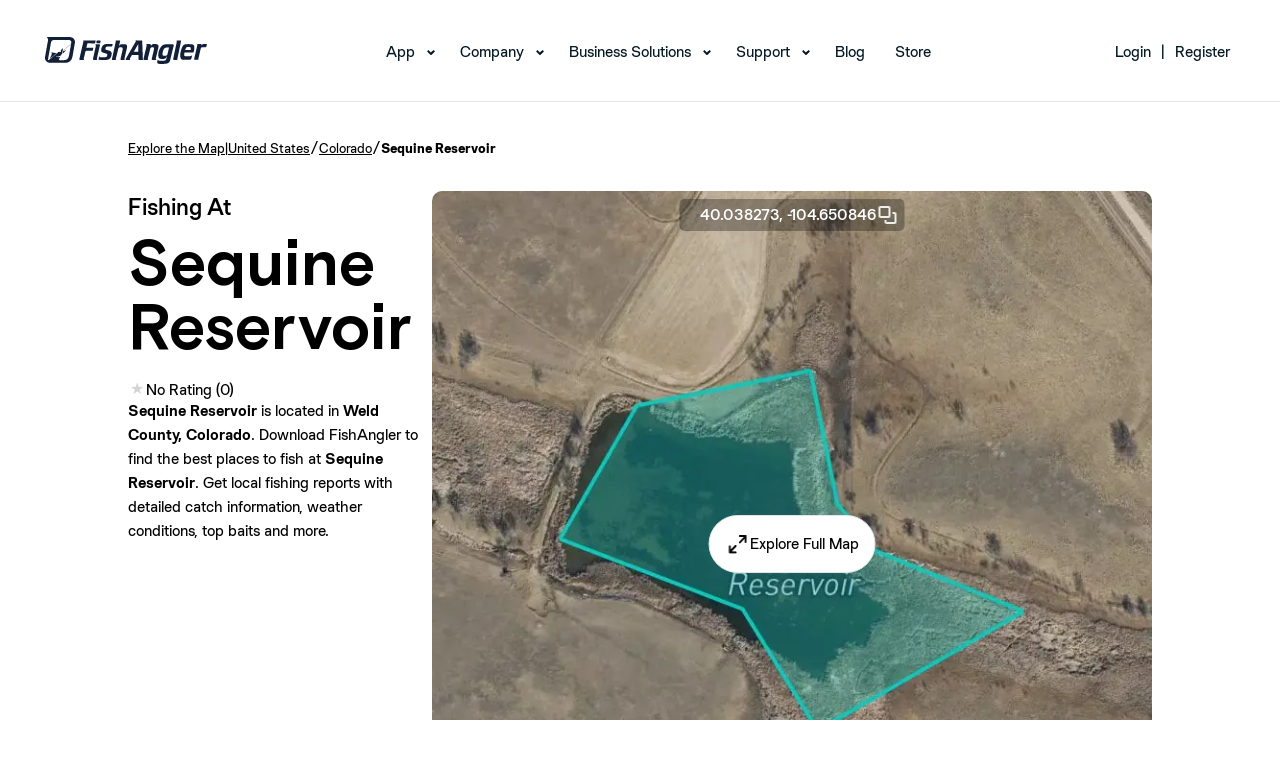

--- FILE ---
content_type: image/svg+xml
request_url: https://www.fishangler.com/assets/img/footer/1-04.svg
body_size: 1490
content:
<svg xmlns="http://www.w3.org/2000/svg" viewBox="0 0 14 14"><defs><style>.a{fill:#1b3f53;}</style></defs><title>1</title><path class="a" d="M6,3.78l-.26,1h0l-.26-1H5l.53,1.65v.69h.3V5.38l.56-1.6ZM7.29,4.86a.55.55,0,0,0-.13-.36.34.34,0,0,0-.29-.14.4.4,0,0,0-.31.14.45.45,0,0,0-.15.35v.77A.47.47,0,0,0,6.56,6a.34.34,0,0,0,.3.14A.32.32,0,0,0,7.15,6a.5.5,0,0,0,.14-.37Zm1.17-.5h-.3V5.53S8,5.78,8,5.78s0,0-.06,0a.2.2,0,0,1,0-.09V4.36H7.58V5.78c0,.11,0,.27.06.33s.17,0,.29,0a.84.84,0,0,0,.23-.3v.32h.3ZM10.22,7.9A1.19,1.19,0,0,0,9,6.7H5A1.19,1.19,0,0,0,3.78,7.9V9A1.19,1.19,0,0,0,5,10.22H9A1.19,1.19,0,0,0,10.22,9ZM8.6,9.63a.39.39,0,0,1-.32-.13.51.51,0,0,1-.11-.34v-.7A.88.88,0,0,1,8.29,8a.48.48,0,0,1,.33-.12A.42.42,0,0,1,8.93,8a.86.86,0,0,1,.12.47v.3H8.47v.39a.45.45,0,0,0,0,.16.12.12,0,0,0,.11,0,.11.11,0,0,0,.1,0,.32.32,0,0,0,0-.17V9.08h.31v.08a.48.48,0,0,1-.12.35.42.42,0,0,1-.33.12Zm.14-1.11V8.46a1.06,1.06,0,0,0,0-.27.12.12,0,0,0-.1,0,.11.11,0,0,0-.1,0,1,1,0,0,0,0,.27v.06ZM7.6,9.63a.38.38,0,0,1-.16,0,.33.33,0,0,1-.13-.11v.12H7V7.29h.29V8a.53.53,0,0,1,.15-.11.23.23,0,0,1,.14,0A.25.25,0,0,1,7.8,8a.47.47,0,0,1,.08.3v1a.45.45,0,0,1-.07.26.26.26,0,0,1-.21.09Zm0-1.37a.23.23,0,0,0-.06-.12.1.1,0,0,0-.09,0H7.37l-.08.05V9.31l.09,0a.1.1,0,0,0,.07,0,.12.12,0,0,0,.09,0,.23.23,0,0,0,0-.11ZM6.4,9.42a1.41,1.41,0,0,1-.18.17A.41.41,0,0,1,6,9.64a.19.19,0,0,1-.16-.08.35.35,0,0,1-.06-.21V7.88h.3V9.24s0,.07,0,.08a.06.06,0,0,0,.06,0,.22.22,0,0,0,.1,0l.12-.09V7.88h.29V9.63H6.4Zm-.86.21h-.3V7.58H5V7.29h.88v.29H5.54ZM6.85,5.81a.14.14,0,0,1-.15-.15V4.84a.18.18,0,0,1,0-.1.21.21,0,0,1,.11,0,.15.15,0,0,1,.1,0,.14.14,0,0,1,0,.1v.82a.16.16,0,0,1,0,.11.12.12,0,0,1-.1,0Zm0,0"/><path class="a" d="M14,7a7,7,0,1,0-7,7,7,7,0,0,0,7-7ZM.64,7A6.36,6.36,0,1,1,7,13.36,6.36,6.36,0,0,1,.64,7Zm0,0"/></svg>

--- FILE ---
content_type: image/svg+xml
request_url: https://www.fishangler.com/assets/img/navbar/mobile.svg
body_size: 1272
content:
<svg xmlns="http://www.w3.org/2000/svg" width="41.768" height="36" viewBox="0 0 41.768 36">
  <g id="Сгруппировать_30" data-name="Сгруппировать 30" transform="translate(-36 -14.5)">
    <g id="Artwork_10" data-name="Artwork 10" transform="translate(56.884 32.5)">
      <g id="Artwork_10-2" data-name="Artwork 10" transform="translate(-20.884 -18)">
        <path id="Контур_338" data-name="Контур 338" d="M185.278,141.214a.107.107,0,0,0,.187.094l4.33-4.5a.107.107,0,0,0-.12-.174l-4,1.67Z" transform="translate(-160.516 -118.363)" fill="#fff"/>
        <path id="Контур_339" data-name="Контур 339" d="M34.667,0H1.995s3.234.334,1.71,7.71c-.067.254-.16.494-.214.748L.137,27.528A6.912,6.912,0,0,0,7.113,36H28.32a10.529,10.529,0,0,0,9.955-8.472L41.643,8.472A6.918,6.918,0,0,0,34.667,0Zm1.978,7.951-.214,1.216L25.26,18.815l-.053.361L36.351,9.595l-2.9,16.45a7.5,7.5,0,0,1-7.39,6.2H20.609a1.122,1.122,0,0,1-1.056-.735,1.109,1.109,0,0,1,.053-.949l1.777-3.18s-.615.855-3.555.6-2.352-1.871-2.352-1.871.134,2.125,4.156.8,4.45-4.5,4.45-4.5l1.029-6.8-3.434,2.873a1.4,1.4,0,0,1-.735,2.579h-.027a1.4,1.4,0,0,1-1.3-.869l-1.39,1.163L7.714,30.12,5.9,31.644a2.526,2.526,0,0,1-1.59.6H4L8.3,7.831a4.5,4.5,0,0,1,4.437-3.715H33.478a3.129,3.129,0,0,1,3.167,3.835Z" transform="translate(-0.004)" fill="#fff"/>
        <path id="Контур_340" data-name="Контур 340" d="M52.133,161.2,49.1,167.934l9.555-7.817-7-1.416Z" transform="translate(-42.539 -137.493)" fill="#fff"/>
      </g>
    </g>
  </g>
</svg>
